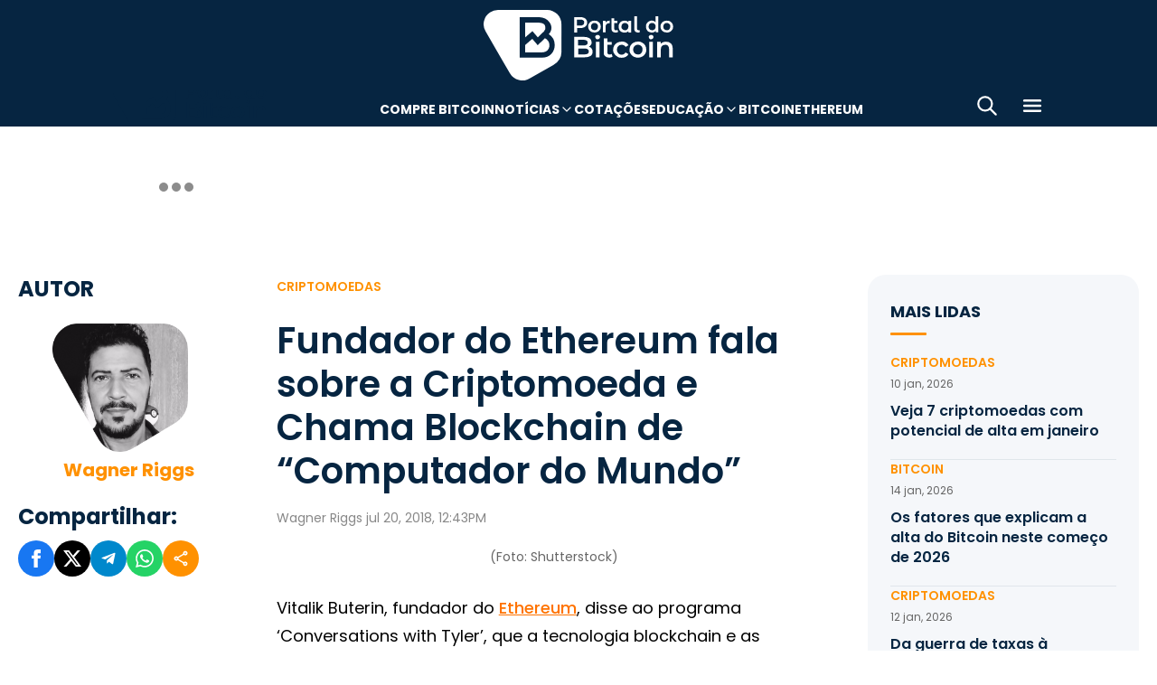

--- FILE ---
content_type: text/html; charset=UTF-8
request_url: https://portaldobitcoin.uol.com.br/fundador-do-ethereum-fala-sobre-a-criptomoeda-e-chama-blockchain-de-computador-do-mundo/
body_size: 17787
content:
<!DOCTYPE html><html lang="pt-BR" prefix="og: https://ogp.me/ns#"><head><meta charset="UTF-8"><meta name="viewport" content="width=device-width, initial-scale=1.0"><link rel="preconnect" href="https://fonts.googleapis.com"><link rel="preconnect" href="https://fonts.gstatic.com" crossorigin><title>Fundador do Ethereum fala sobre a Criptomoeda e Chama Blockchain de &quot;Computador do Mundo&quot;</title><meta name="robots" content="follow, index, max-snippet:-1, max-video-preview:-1, max-image-preview:large"/><meta property="article:publisher" content="https://www.facebook.com/portaldobitcoin" /><meta property="article:section" content="Criptomoedas" /><meta property="article:published_time" content="2018-07-20T12:43:26-03:00" /><meta property="article:modified_time" content="2024-01-26T16:42:25-03:00" /><meta name="description" content="Vitalik Buterin, fundador do Ethereum, disse ao programa ‘Conversations with Tyler’, que a tecnologia blockchain e as criptomoedas têm pelo menos mais alguns"/><meta property="og:locale" content="pt_BR" /><meta property="og:type" content="article" /><meta property="og:title" content="Fundador do Ethereum fala sobre a Criptomoeda e Chama Blockchain de &quot;Computador do Mundo&quot;" /><meta property="og:description" content="Vitalik Buterin, fundador do Ethereum, disse ao programa ‘Conversations with Tyler’, que a tecnologia blockchain e as criptomoedas têm pelo menos mais alguns" /><meta property="og:url" content="https://portaldobitcoin.uol.com.br/fundador-do-ethereum-fala-sobre-a-criptomoeda-e-chama-blockchain-de-computador-do-mundo/" /><meta property="og:site_name" content="Portal do Bitcoin" /><meta property="og:updated_time" content="2024-01-26T16:42:25-03:00" /><meta property="og:image" content="https://portaldobitcoin.uol.com.br/wp-content/uploads/sites/6/2018/05/Ethereum.jpg" /><meta property="og:image:secure_url" content="https://portaldobitcoin.uol.com.br/wp-content/uploads/sites/6/2018/05/Ethereum.jpg" /><meta property="og:image:width" content="696" /><meta property="og:image:height" content="400" /><meta property="og:image:alt" content="Ethereum" /><meta property="og:image:type" content="image/jpeg" /><meta name="twitter:card" content="summary_large_image" /><meta name="twitter:title" content="Fundador do Ethereum fala sobre a Criptomoeda e Chama Blockchain de &quot;Computador do Mundo&quot;" /><meta name="twitter:description" content="Vitalik Buterin, fundador do Ethereum, disse ao programa ‘Conversations with Tyler’, que a tecnologia blockchain e as criptomoedas têm pelo menos mais alguns" /><meta name="twitter:site" content="@portaldobitcoin" /><meta name="twitter:creator" content="@portaldobitcoin" /><meta name="twitter:image" content="https://portaldobitcoin.uol.com.br/wp-content/uploads/sites/6/2018/05/Ethereum.jpg" /><meta name="msvalidate.01" content="D23ED3D67D312539D018E68DA0FF1D57" /><meta property="fb:pages" content="865196856945827" /><meta property="fb:app_id" content="1475752759521530"><meta name="msapplication-TileImage" content="https://portaldobitcoin.uol.com.br/wp-content/uploads/sites/6/2025/10/cropped-favicon-portalpng-11-1.png?w=270" /><link rel="canonical" href="https://portaldobitcoin.uol.com.br/fundador-do-ethereum-fala-sobre-a-criptomoeda-e-chama-blockchain-de-computador-do-mundo/" /><link rel="alternate" title="oEmbed (JSON)" type="application/json+oembed" href="https://portaldobitcoin.uol.com.br/wp-json/oembed/1.0/embed?url=https%3A%2F%2Fportaldobitcoin.uol.com.br%2Ffundador-do-ethereum-fala-sobre-a-criptomoeda-e-chama-blockchain-de-computador-do-mundo%2F" /><link rel="alternate" title="oEmbed (XML)" type="text/xml+oembed" href="https://portaldobitcoin.uol.com.br/wp-json/oembed/1.0/embed?url=https%3A%2F%2Fportaldobitcoin.uol.com.br%2Ffundador-do-ethereum-fala-sobre-a-criptomoeda-e-chama-blockchain-de-computador-do-mundo%2F&#038;format=xml" /><link rel="alternate" title="JSON" type="application/json" href="https://portaldobitcoin.uol.com.br/wp-json/wp/v2/posts/18011" /><link rel='stylesheet' id='pdb-themefix-fallback-css' href='https://portaldobitcoin.uol.com.br/var/www/wp-content/plugins/pdb-plugins/ThemeFix/templates/fallback/fallback.css?ver=8_e140b83f07024ae30816' media='all' /><link rel='stylesheet' id='all-css-6' href='https://portaldobitcoin.uol.com.br/_static/??/wp-content/plugins/powerkit/assets/css/powerkit.css,/wp-includes/css/dist/block-library/style.min.css?m=1765909332' type='text/css' media='all' /><link rel='stylesheet' id='all-css-8' href='https://portaldobitcoin.uol.com.br/_static/??-eJydzlEKwjAMgOELGYOMTX0Qz9J1ZQtrm9JkzOPbDUVBGMO3QP58BOcElqO6qJj81FMUTDy7PJJi4G7yTtBMOnCGlh+YptaTRSvyGuFdw6c6lvUB98iJRWULnanrncLa7WeFLRkPnuK4qX93P7oOLqwvZi1Nx9CSWqaIRsSVrxcwGIp/HVoOiWOpy5g5QTAyLtA93E7npq4udXOtnv9mnPs=' type='text/css' media='all' /><link rel='stylesheet' id='screen-css-8' href='https://portaldobitcoin.uol.com.br/_static/??-eJytkFEKwzAMQy9U1x2DlX2UHWW4ibcEGjvELrv+wq6QIfQjxEMIPxWCirM4euLChlWb0wFRYc8eNAuSGbthsG4tVaW3DZ+JKXKbezzhAMZy5J0aFJZzHMbUQhrGUIRTsg9zXqr+l4vkfTBUtd+kR9ku6229L9euL0SKqgk=' type='text/css' media='screen' /><link href="https://fonts.googleapis.com/css2?family=Source+Sans+Pro:ital,wght@0,400;0,600;0,700;1,400;1,600;1,700&display=swap" rel="stylesheet"><link rel='alternate stylesheet' id='powerkit-icons-css' href='https://portaldobitcoin.uol.com.br/wp-content/plugins/powerkit/assets/fonts/powerkit-icons.woff?ver=2.8.7.1' as='font' type='font/wof' crossorigin /><link rel="amphtml" href="https://portaldobitcoin.uol.com.br/fundador-do-ethereum-fala-sobre-a-criptomoeda-e-chama-blockchain-de-computador-do-mundo/amp/"><link rel="icon" href="https://portaldobitcoin.uol.com.br/wp-content/uploads/sites/6/2025/10/cropped-favicon-portalpng-11-1.png?w=32" sizes="32x32" /><link rel="icon" href="https://portaldobitcoin.uol.com.br/wp-content/uploads/sites/6/2025/10/cropped-favicon-portalpng-11-1.png?w=192" sizes="192x192" /><link rel="apple-touch-icon" href="https://portaldobitcoin.uol.com.br/wp-content/uploads/sites/6/2025/10/cropped-favicon-portalpng-11-1.png?w=180" /><link rel='shortlink' href='https://portaldobitcoin.uol.com.br/?p=18011' /><style media="all">img:is([sizes=auto i],[sizes^="auto," i]){ .entry-content [class^="porta-"] { overflow-y: hidden; } img { font-family: inherit; } b, strong { font-weight: 700; } input[type], select, textarea, .cs-input-group button  { font-size: inherit; } .archive-description a { text-decoration: underline; color: #f68812; } .archive-description a:hover { text-decoration: none; } .entry-content a:focus, .archive-description a:focus { text-decoration: none !important; } p.page-subtitle.title-block { margin-bottom: 1rem; } .navigation.pagination .nav-links a:first-child::before, .navigation.pagination .nav-links a:last-child::after { position: relative; top: 2px; } div > div > #breadcrumbs { display: none; } .navbar-primary .navbar-dropdown-container, .navbar-nav .sub-menu, .site-search { border: solid 1px #e9ecef; } .navbar-primary, .navbar-nav .sub-menu, .navbar-primary .navbar-dropdown-container { box-shadow: 0 0 4px 0 #0000001c; } @supports (backdrop-filter: blur(10px)) { .navbar-brand img { filter: drop-shadow(1px 1px 1px #fffffff0); } .navbar-primary .navbar-nav > li > a { text-shadow: 1px 1px 1px #fffffff0; } } .cs-breadcrumbs span:not(.cs-separator) { margin: 0 !important; } .site-search input[type="search"] { order: unset; padding: 0 1em; font-size: 1.1rem; border-bottom: 1px solid #e9ecef; } .site-search .cs-input-group button { background: transparent; color: #6c757d; margin: 0; font-size: 1.25rem; margin-left: -1px; border-bottom: 1px solid #e9ecef; } .site-search input[type="search"]:focus, .site-search .cs-input-group button:focus { border-bottom-color: #f68812; } .site-search .cs-input-group button:focus { color: #f68812; } .post-media figure.wp-caption .wp-caption-text { margin-top: 0.5rem; text-align: right !important; } .post-meta, .post-meta a, .post-meta .author a, .cs-breadcrumbs span:not(.cs-separator), .wp-caption-text, .wp-block-image figcaption { color: #484848 !important; letter-spacing: 0.02rem; font-size: 1rem !important; } .wp-caption-text, .wp-block-image figcaption { font-size: 0.875rem !important; } .post-meta .meta-author .author { font-weight: 600; } .post-meta .meta-author img.avatar { width: 24px; height: 24px; margin-right: 0.5rem; } .layout-featured-full .post-meta { margin-top: 0; } .post-sidebar-author .avatar { border-radius: 100%; width: 72px; height: 72px; max-width: unset; } .post-sidebar-author .author-description .pk-social-links-items { display: flex; justify-content: center; } .post-meta a:hover, .post-meta .author a:hover, .cs-breadcrumbs a:hover, .navbar-nav > li:hover > a, .navbar-nav .sub-menu > li:hover > a, .navbar-nav .sub-menu > li:focus > a { color: #f68812 !important; } .entry-single-header .entry-title, .page-header .page-title { font-size: 2.5rem; line-height: 1.1; } .entry-header .post-excerpt { font-size: 1.5rem; line-height: 1.2; } .layout-list-alternative .entry-title, .layout-list .entry-title { font-size: 1.3rem !important; line-height: 1.1 !important; } .entry-container .entry-sidebar .post-section, .post-sidebar-author .title-author, .post-sidebar-author .note, .post-sidebar-author .pk-social-links-link { font-size: 1rem; } .pk-author-social-links .pk-social-links-link { padding: 0 0.25rem; } .pk-widget-posts .pk-post-thumbnail, .entry-thumbnail .cs-overlay, .post-media .wp-post-image, .wp-block-image:not(.is-style-rounded) img, .pk-scroll-to-top, .pk-inline-posts-container .pk-overlay-background { border-radius: 4px !important; overflow: hidden !important; } .pk-widget-posts .pk-post-data .entry-title { line-height: 1.2; } .entry-meta-details .pk-share-buttons-items, .pk-share-buttons-items, .post-sidebar-shares .pk-share-buttons-icon::before, .pk-social-links-icon.pk-icon::before { font-size: 20px; } i.pk-share-buttons-icon.pk-icon-whatsapp { background-color: #25d366; } i.pk-share-buttons-icon.pk-icon-facebook { background-color: #3b5998; } i.pk-share-buttons-icon.pk-icon-twitter { background-color: #00aced; } i.pk-share-buttons-icon.pk-icon-telegram { background-color: #0088cc; } i.pk-share-buttons-icon.pk-icon-linkedin { background-color: #007bb6; } i.pk-share-buttons-icon.pk-icon-instagram { background-color: #c32aa3; } i.pk-share-buttons-icon.pk-icon-mail { background-color: #000; } i.pk-share-buttons-icon.pk-icon-share { background-color: #f68812; } .pk-social-links-items { display: flex; } .pk-social-links-count { display: none; } .pk-social-links-scheme-bold-rounded .pk-social-links-instagram .pk-social-links-icon { background: radial-gradient(circle at 30% 107%, #fdf497 0%, #fdf497 5%, #fd5949 45%,#d6249f 60%,#285AEB 90%); } .pk-social-links-scheme-bold-rounded .pk-social-links-instagram:hover .pk-social-links-icon { filter: brightness(1.1); } span.breadcrumb_last, .pk-inline-posts .post-meta { display: none; } .pk-inline-posts article .pk-post-inner:last-child .pk-title, .pk-widget-posts .pk-post-outer .entry-title, .pk-share-buttons-title.pk-font-primary { font-size: 1rem; } .pk-inline-posts article .pk-post-inner:last-child .pk-title { line-height: 1.2; margin-bottom: 0; } .pk-inline-posts-container .pk-overlay-background img { font-family: unset; height: 80px; object-fit: cover; } .pk-inline-posts-container article:not(:first-child) { margin-top: 0; } .post-archive.archive-related .post-meta { display: none; } .widget_nav_menu .menu-item-has-children > span::after { padding: 0; margin: 0; font-size: 21px; width: 32px; display: inline-block; text-align: center; min-height: 32px; } .widget_nav_menu .menu-item-has-children > span:hover::after { color: #A0A0A0; } .widget_nav_menu .menu-item-has-children > span:focus::after { color: #f68812; } .widget_nav_menu .menu-item-has-children > a { width: calc(100% - 48px); } .site-info .footer-copyright { grid-column: span 2; } .code-block { background-color: #f8f8f8; position: relative; } @media (min-width: 720px) { .page-author-container .author-avatar .pk-social-links-items { display: grid; grid-template-columns: repeat(3, 1fr); row-gap: 0.5rem; } } @media (max-width: 1019px) and (min-width: 576px) { .pk-widget-posts ul { display: grid; grid-template-columns: 1fr 1fr; grid-auto-flow: row; gap: 1rem; } } @media (min-width: 1020px) { .navbar-brand img { height: 40px; width: 183px; } } @media (max-width: 1019px) { .post-sidebar-author .author-description .pk-social-links-items { justify-content: flex-start; row-gap: 0.55rem; } } @media (max-width: 575px) { .entry-header .entry-meta-details { flex-wrap: nowrap; } .navbar-nav > li > a, .cs-mega-menu-child > a, .widget_archive li, .widget_categories li, .widget_meta li a, .widget_nav_menu .menu > li > a, .widget_nav_menu .sub-menu > li > a, .widget_pages .page_item a { font-size: 1rem !important; } .entry-single-header .entry-title { font-size: 2.1rem; } .entry-header .post-excerpt { font-size: 1.3rem; } } @media (max-width: 599px) { .cs-featured-type-3 .layout-featured-list .entry-title { font-size: 1.2em; } .cs-featured-type-3 .layout-featured-grid-simple .entry-title { font-size: 1em; margin-bottom: 0; } } @media (-webkit-min-device-pixel-ratio: 2) { html { font-size: 18px; } } @media (min--moz-device-pixel-ratio: 2) { html { font-size: 16px; } }</style><script type="application/ld+json" class="rank-math-schema">{"@context":"https://schema.org","@graph":[{"@type":"Organization","@id":"https://portaldobitcoin.uol.com.br/#organization","name":"Portal do Bitcoin","sameAs":["https://www.facebook.com/portaldobitcoin","https://twitter.com/portaldobitcoin","https://www.instagram.com/portaldobitcoin/","https://www.youtube.com/channel/UCSqMDT5gp5bMf6kNUT3zdjg"],"logo":{"@type":"ImageObject","@id":"https://portaldobitcoin.uol.com.br/#logo","url":"https://portaldobitcoin.uol.com.br/wp-content/uploads/2020/02/logo_300x60.png","contentUrl":"https://portaldobitcoin.uol.com.br/wp-content/uploads/2020/02/logo_300x60.png","caption":"Portal do Bitcoin","inLanguage":"pt-BR","width":"300","height":"60"}},{"@type":"WebSite","@id":"https://portaldobitcoin.uol.com.br/#website","url":"https://portaldobitcoin.uol.com.br","name":"Portal do Bitcoin","publisher":{"@id":"https://portaldobitcoin.uol.com.br/#organization"},"inLanguage":"pt-BR"},{"@type":"ImageObject","@id":"https://portaldobitcoin.uol.com.br/wp-content/uploads/sites/6/2018/05/Ethereum.jpg","url":"https://portaldobitcoin.uol.com.br/wp-content/uploads/sites/6/2018/05/Ethereum.jpg","width":"696","height":"400","inLanguage":"pt-BR"},{"@type":"BreadcrumbList","@id":"https://portaldobitcoin.uol.com.br/fundador-do-ethereum-fala-sobre-a-criptomoeda-e-chama-blockchain-de-computador-do-mundo/#breadcrumb","itemListElement":[{"@type":"ListItem","position":"1","item":{"@id":"https://portaldobitcoin.uol.com.br","name":"In\u00edcio"}},{"@type":"ListItem","position":"2","item":{"@id":"https://portaldobitcoin.uol.com.br/criptomoedas/","name":"Criptomoedas"}},{"@type":"ListItem","position":"3","item":{"@id":"https://portaldobitcoin.uol.com.br/fundador-do-ethereum-fala-sobre-a-criptomoeda-e-chama-blockchain-de-computador-do-mundo/","name":"Fundador do Ethereum fala sobre a Criptomoeda e Chama Blockchain de &#8220;Computador do Mundo&#8221;"}}]},{"@type":"WebPage","@id":"https://portaldobitcoin.uol.com.br/fundador-do-ethereum-fala-sobre-a-criptomoeda-e-chama-blockchain-de-computador-do-mundo/#webpage","url":"https://portaldobitcoin.uol.com.br/fundador-do-ethereum-fala-sobre-a-criptomoeda-e-chama-blockchain-de-computador-do-mundo/","name":"Fundador do Ethereum fala sobre a Criptomoeda e Chama Blockchain de &quot;Computador do Mundo&quot;","datePublished":"2018-07-20T12:43:26-03:00","dateModified":"2024-01-26T16:42:25-03:00","isPartOf":{"@id":"https://portaldobitcoin.uol.com.br/#website"},"primaryImageOfPage":{"@id":"https://portaldobitcoin.uol.com.br/wp-content/uploads/sites/6/2018/05/Ethereum.jpg"},"inLanguage":"pt-BR","breadcrumb":{"@id":"https://portaldobitcoin.uol.com.br/fundador-do-ethereum-fala-sobre-a-criptomoeda-e-chama-blockchain-de-computador-do-mundo/#breadcrumb"}},{"@type":"Person","@id":"https://portaldobitcoin.uol.com.br/author/warig/","name":"Wagner Riggs","url":"https://portaldobitcoin.uol.com.br/author/warig/","image":{"@type":"ImageObject","@id":"https://secure.gravatar.com/avatar/9087bd6b7e33edacdeded7fae4af871ee6dd3cd48e4375d8777ef8ec497996fe?s=96&amp;d=mm&amp;r=g","url":"https://secure.gravatar.com/avatar/9087bd6b7e33edacdeded7fae4af871ee6dd3cd48e4375d8777ef8ec497996fe?s=96&amp;d=mm&amp;r=g","caption":"Wagner Riggs","inLanguage":"pt-BR"},"worksFor":{"@id":"https://portaldobitcoin.uol.com.br/#organization"}},{"@type":"NewsArticle","headline":"Fundador do Ethereum fala sobre a Criptomoeda e Chama Blockchain de &quot;Computador do Mundo&quot;","keywords":"Ethereum","datePublished":"2018-07-20T12:43:26-03:00","dateModified":"2024-01-26T16:42:25-03:00","articleSection":"Criptomoedas, Ethereum","author":{"@id":"https://portaldobitcoin.uol.com.br/author/warig/","name":"Wagner Riggs"},"publisher":{"@id":"https://portaldobitcoin.uol.com.br/#organization"},"description":"Vitalik Buterin, fundador do Ethereum, disse ao programa \u2018Conversations with Tyler\u2019, que a tecnologia blockchain e as criptomoedas t\u00eam pelo menos mais alguns","name":"Fundador do Ethereum fala sobre a Criptomoeda e Chama Blockchain de &quot;Computador do Mundo&quot;","@id":"https://portaldobitcoin.uol.com.br/fundador-do-ethereum-fala-sobre-a-criptomoeda-e-chama-blockchain-de-computador-do-mundo/#richSnippet","isPartOf":{"@id":"https://portaldobitcoin.uol.com.br/fundador-do-ethereum-fala-sobre-a-criptomoeda-e-chama-blockchain-de-computador-do-mundo/#webpage"},"image":{"@id":"https://portaldobitcoin.uol.com.br/wp-content/uploads/sites/6/2018/05/Ethereum.jpg"},"inLanguage":"pt-BR","mainEntityOfPage":{"@id":"https://portaldobitcoin.uol.com.br/fundador-do-ethereum-fala-sobre-a-criptomoeda-e-chama-blockchain-de-computador-do-mundo/#webpage"}}]}</script><script data-nooptimize>(function(w,d,s,l,i){w[l]=w[l]||[];w[l].push({'gtm.start':
new Date().getTime(),event:'gtm.js'});var f=d.getElementsByTagName(s)[0],
j=d.createElement(s),dl=l!='dataLayer'?'&l='+l:'';j.async=true;j.src=
'https://www.googletagmanager.com/gtm.js?id='+i+dl;f.parentNode.insertBefore(j,f);
})(window,document,'script','dataLayer','GTM-WHCJ5WM');</script><script data-nooptimize>
 window.dataLayer = window.dataLayer || [];
 function gtag(){dataLayer.push(arguments);}
 gtag('js', new Date());
 gtag('config', 'UA-98991334-1');
</script><script data-nooptimize>
 window.universal_variable = window.universal_variable || {};
 window.universal_variable.dfp = window.universal_variable.dfp || {};
 window.uolads = window.uolads || [];
</script><script data-ad-client="ca-pub-5124525914303576" async src="https://pagead2.googlesyndication.com/pagead/js/adsbygoogle.js"></script><script async src="https://www.googletagmanager.com/gtag/js?id=G-ZZ2HX1ZVFL"></script><script async src="https://mercadobitcoinbr.api.useinsider.com/ins.js?id=10007490"></script><script type="text/javascript" src="https://portaldobitcoin.uol.com.br/wp-content/plugins/pdb-plugins/ThemeFix/assets/theme-fix-async.js?ver=8" id="theme-fix-async-js" async="async"></script><script type="text/javascript" src="/wp-content/plugins/pdb-plugins/GA4DataLayers/assets/datalayers.js?ver=1" id="datalayers-js" async="async"></script><!--<script async data-nooptimize src="https://www.googletagmanager.com/gtag/js?id=UA-98991334-1"></script> 
--><script data-cfasync="false" nonce="9705ec43-1017-402c-ba8b-979da8ba9332">try{(function(w,d){!function(j,k,l,m){if(j.zaraz)console.error("zaraz is loaded twice");else{j[l]=j[l]||{};j[l].executed=[];j.zaraz={deferred:[],listeners:[]};j.zaraz._v="5874";j.zaraz._n="9705ec43-1017-402c-ba8b-979da8ba9332";j.zaraz.q=[];j.zaraz._f=function(n){return async function(){var o=Array.prototype.slice.call(arguments);j.zaraz.q.push({m:n,a:o})}};for(const p of["track","set","debug"])j.zaraz[p]=j.zaraz._f(p);j.zaraz.init=()=>{var q=k.getElementsByTagName(m)[0],r=k.createElement(m),s=k.getElementsByTagName("title")[0];s&&(j[l].t=k.getElementsByTagName("title")[0].text);j[l].x=Math.random();j[l].w=j.screen.width;j[l].h=j.screen.height;j[l].j=j.innerHeight;j[l].e=j.innerWidth;j[l].l=j.location.href;j[l].r=k.referrer;j[l].k=j.screen.colorDepth;j[l].n=k.characterSet;j[l].o=(new Date).getTimezoneOffset();if(j.dataLayer)for(const t of Object.entries(Object.entries(dataLayer).reduce((u,v)=>({...u[1],...v[1]}),{})))zaraz.set(t[0],t[1],{scope:"page"});j[l].q=[];for(;j.zaraz.q.length;){const w=j.zaraz.q.shift();j[l].q.push(w)}r.defer=!0;for(const x of[localStorage,sessionStorage])Object.keys(x||{}).filter(z=>z.startsWith("_zaraz_")).forEach(y=>{try{j[l]["z_"+y.slice(7)]=JSON.parse(x.getItem(y))}catch{j[l]["z_"+y.slice(7)]=x.getItem(y)}});r.referrerPolicy="origin";r.src="/cdn-cgi/zaraz/s.js?z="+btoa(encodeURIComponent(JSON.stringify(j[l])));q.parentNode.insertBefore(r,q)};["complete","interactive"].includes(k.readyState)?zaraz.init():j.addEventListener("DOMContentLoaded",zaraz.init)}}(w,d,"zarazData","script");window.zaraz._p=async d$=>new Promise(ea=>{if(d$){d$.e&&d$.e.forEach(eb=>{try{const ec=d.querySelector("script[nonce]"),ed=ec?.nonce||ec?.getAttribute("nonce"),ee=d.createElement("script");ed&&(ee.nonce=ed);ee.innerHTML=eb;ee.onload=()=>{d.head.removeChild(ee)};d.head.appendChild(ee)}catch(ef){console.error(`Error executing script: ${eb}\n`,ef)}});Promise.allSettled((d$.f||[]).map(eg=>fetch(eg[0],eg[1])))}ea()});zaraz._p({"e":["(function(w,d){})(window,document)"]});})(window,document)}catch(e){throw fetch("/cdn-cgi/zaraz/t"),e;};</script></head>
<body class="wp-singular post-template-default single single-post postid-18011 single-format-standard wp-theme-portal-do-bitcoin"><div id="sidebar-overlay" class="sidebar-overlay"></div><div id="sidebar-menu" class="sidebar-menu"><div class="sidebar-header"><div class="sidebar-logo"> <a href="https://portaldobitcoin.uol.com.br"> <img class="logo-img" src="https://portaldobitcoin.uol.com.br/wp-content/uploads/sites/6/2025/08/novo-logo-portal-do-bitcoin-03.png" alt="Portal do Bitcoin"></a></div> <button id="sidebar-close" class="sidebar-close" aria-label="Fechar menu"> <img loading="lazy" class="icon" src="https://portaldobitcoin.uol.com.br/wp-content/themes/portal-do-bitcoin/assets/img/icons/icon-close.svg" width="26" height="26" alt="Fechar menu" /></button></div><div class="sidebar-content"><nav class="sidebar-navigation"><ul id="menu-menu-sub-header" class="sidebar-menu-list"><li id="menu-item-275109" class="menu-item menu-item-type-custom menu-item-object-custom menu-item-275109"><a href="https://www.mercadobitcoin.com.br/criptomoedas/bitcoin?utm_source=portaldobtc&#038;utm_medium=%5B%E2%80%A6%5Dao_conteudo&#038;utm_content=cta_na_portal-do-btc&#038;utm_term=na">Compre Bitcoin</a></li><li id="menu-item-275099" class="menu-item menu-item-type-custom menu-item-object-custom menu-item-has-children menu-item-275099"><a href="#">Notícias</a><ul class="sub-menu"><li id="menu-item-275100" class="menu-item menu-item-type-taxonomy menu-item-object-category menu-item-275100"><a href="https://portaldobitcoin.uol.com.br/brasil/">Brasil</a></li><li id="menu-item-275107" class="menu-item menu-item-type-taxonomy menu-item-object-post_tag menu-item-275107"><a href="https://portaldobitcoin.uol.com.br/tudo-sobre/regulacao/">Regulação</a></li><li id="menu-item-275108" class="menu-item menu-item-type-taxonomy menu-item-object-post_tag menu-item-275108"><a href="https://portaldobitcoin.uol.com.br/tudo-sobre/memecoins/">Memecoins</a></li><li id="menu-item-275101" class="menu-item menu-item-type-taxonomy menu-item-object-category menu-item-275101"><a href="https://portaldobitcoin.uol.com.br/mercado/">Mercado</a></li><li id="menu-item-275104" class="menu-item menu-item-type-taxonomy menu-item-object-category menu-item-275104"><a href="https://portaldobitcoin.uol.com.br/politica/">Política</a></li><li id="menu-item-275102" class="menu-item menu-item-type-taxonomy menu-item-object-category menu-item-275102"><a href="https://portaldobitcoin.uol.com.br/negocios/">Negócios</a></li><li id="menu-item-275103" class="menu-item menu-item-type-taxonomy menu-item-object-category menu-item-275103"><a href="https://portaldobitcoin.uol.com.br/tecnologia/">Tecnologia</a></li><li id="menu-item-275106" class="menu-item menu-item-type-taxonomy menu-item-object-post_tag menu-item-275106"><a href="https://portaldobitcoin.uol.com.br/tudo-sobre/inteligencia-artificial/">Inteligência Artificial</a></li></ul></li><li id="menu-item-275542" class="menu-item menu-item-type-post_type menu-item-object-page menu-item-275542"><a href="https://portaldobitcoin.uol.com.br/cotacoes-criptomoedas/">Cotações</a></li><li id="menu-item-275091" class="menu-item menu-item-type-custom menu-item-object-custom menu-item-has-children menu-item-275091"><a href="#">Educação</a><ul class="sub-menu"><li id="menu-item-275092" class="menu-item menu-item-type-post_type menu-item-object-post menu-item-275092"><a href="https://portaldobitcoin.uol.com.br/o-que-sao-criptomoedas-e-como-funcionam/">O que são criptomoedas?</a></li><li id="menu-item-275093" class="menu-item menu-item-type-post_type menu-item-object-post menu-item-275093"><a href="https://portaldobitcoin.uol.com.br/o-que-e-bitcoin-a-maior-criptomoeda-do-mundo/">O que é Bitcoin?</a></li><li id="menu-item-275094" class="menu-item menu-item-type-post_type menu-item-object-post menu-item-275094"><a href="https://portaldobitcoin.uol.com.br/o-que-e-ethereum-entenda-a-revolucao-dos-contratos-inteligentes/">O que é Ethereum?</a></li><li id="menu-item-275095" class="menu-item menu-item-type-post_type menu-item-object-post menu-item-275095"><a href="https://portaldobitcoin.uol.com.br/o-que-e-blockchain-a-base-das-criptomoedas/">O que é blockchain?</a></li><li id="menu-item-275096" class="menu-item menu-item-type-post_type menu-item-object-post menu-item-275096"><a href="https://portaldobitcoin.uol.com.br/o-que-e-tokenizacao-de-ativos-do-mundo-real/">O que é tokenização?</a></li><li id="menu-item-275097" class="menu-item menu-item-type-post_type menu-item-object-post menu-item-275097"><a href="https://portaldobitcoin.uol.com.br/o-que-e-mineracao-de-bitcoin-e-como-ela-funciona/">O que é mineração?</a></li></ul></li><li id="menu-item-275110" class="menu-item menu-item-type-taxonomy menu-item-object-post_tag menu-item-275110"><a href="https://portaldobitcoin.uol.com.br/tudo-sobre/bitcoin/">Bitcoin</a></li><li id="menu-item-275111" class="menu-item menu-item-type-taxonomy menu-item-object-post_tag menu-item-275111"><a href="https://portaldobitcoin.uol.com.br/tudo-sobre/ethereum/">Ethereum</a></li></ul></nav><div class="sidebar-social-links"><p class="sidebar-social-title">Siga-nos</p><div class="pk-social-links-wrap  pk-social-links-template-col pk-social-links-align-default pk-social-links-scheme-bold pk-social-links-titles-enabled pk-social-links-counts-enabled pk-social-links-labels-disabled pk-social-links-mode-php pk-social-links-mode-rest"><div class="pk-social-links-items"><div class="pk-social-links-item pk-social-links-facebook  pk-social-links-no-count" data-id="facebook"> <a href="https://facebook.com/portaldobitcoin" class="pk-social-links-link" target="_blank" rel="nofollow noopener" aria-label="Facebook"> <i class="pk-social-links-icon pk-icon pk-icon-facebook"></i> <span class="pk-social-links-title pk-font-heading">Facebook</span> <span class="pk-social-links-count pk-font-secondary">0</span> </a></div><div class="pk-social-links-item pk-social-links-twitter  pk-social-links-no-count" data-id="twitter"> <a href="https://twitter.com/portaldobitcoin" class="pk-social-links-link" target="_blank" rel="nofollow noopener" aria-label="Twitter"> <i class="pk-social-links-icon pk-icon pk-icon-twitter"></i> <span class="pk-social-links-title pk-font-heading">Twitter</span> <span class="pk-social-links-count pk-font-secondary">0</span> </a></div><div class="pk-social-links-item pk-social-links-instagram  pk-social-links-no-count" data-id="instagram"> <a href="https://www.instagram.com/portaldobitcoin" class="pk-social-links-link" target="_blank" rel="nofollow noopener" aria-label="Instagram"> <i class="pk-social-links-icon pk-icon pk-icon-instagram"></i> <span class="pk-social-links-title pk-font-heading">Instagram</span> <span class="pk-social-links-count pk-font-secondary">0</span> </a></div><div class="pk-social-links-item pk-social-links-linkedin  pk-social-links-no-count" data-id="linkedin"> <a href="https://www.linkedin.com/company/portaldobitcoin" class="pk-social-links-link" target="_blank" rel="nofollow noopener" aria-label="LinkedIn"> <i class="pk-social-links-icon pk-icon pk-icon-linkedin"></i> <span class="pk-social-links-title pk-font-heading">LinkedIn</span> <span class="pk-social-links-count pk-font-secondary">0</span> </a></div><div class="pk-social-links-item pk-social-links-googlenews  pk-social-links-no-count" data-id="googlenews"> <a href="https://news.google.com/publications/CAAqBwgKMMPZmwswh-SzAw?ceid=BR:pt-419&#038;oc=3" class="pk-social-links-link" target="_blank" rel="nofollow noopener" aria-label="Google News"> <i class="pk-social-links-icon pk-icon pk-icon-googlenews"></i> <span class="pk-social-links-title pk-font-heading">Google News</span> <span class="pk-social-links-count pk-font-secondary">0</span> </a></div></div></div></div><div class="sidebar-buttons"></div></div></div><div class="search-popup" id="search-popup"><div class="search-popup-container"><div class="search-popup-header"><p class="search-title">Buscar no site</p> <button type="button" class="search-close" id="search-close"> <img src="https://portaldobitcoin.uol.com.br/wp-content/themes/portal-do-bitcoin/assets/img/icons/icon-close.svg" alt="Fechar pesquisa"></button></div><form role="search" method="get" class="search-form" action="https://portaldobitcoin.uol.com.br/"><div class="search-input-wrapper"> <input type="search" class="search-field" placeholder="Buscar por..." value="" name="s" autocomplete="off" /></div> <button type="submit" class="search-submit"> <img src="https://portaldobitcoin.uol.com.br/wp-content/themes/portal-do-bitcoin/assets/img/icons/icon-search.svg" alt="Buscar"> <span>Pesquisar</span> </button></form></div></div><div class="scroll-trigger-header" data-name="scroll-trigger-header"></div><div class="header-top"> <a href="https://portaldobitcoin.uol.com.br" aria-label="Portal do Bitcoin Logo" class="header-logo" style="background-image: url('https://portaldobitcoin.uol.com.br/wp-content/themes/portal-do-bitcoin/assets/img/logos/white.svg')"> Portal do Bitcoin </a></div><header class="site-header" data-name="header"><div class="header-div"> <a href="https://portaldobitcoin.uol.com.br" aria-label="Portal do Bitcoin Logo" class="header-logo" style="background-image: url('https://portaldobitcoin.uol.com.br/wp-content/themes/portal-do-bitcoin/assets/img/logos/blue.svg')"> Portal do Bitcoin </a> <a href="https://portaldobitcoin.uol.com.br" aria-label="Portal do Bitcoin Logo" class="header-logo mobile" style="background-image: url('https://portaldobitcoin.uol.com.br/wp-content/themes/portal-do-bitcoin/assets/img/logos/blue-mobile.svg')"> Portal do Bitcoin </a></div><nav id="top-nav" class="menu-menu-sub-header-container"><ul id="menu-menu-sub-header-1" class="menu-sub-header"><li class="menu-item" data-type="menu-item"><a class="menu-link" href="https://www.mercadobitcoin.com.br/criptomoedas/bitcoin?utm_source=portaldobtc&#038;utm_medium=%5B%E2%80%A6%5Dao_conteudo&#038;utm_content=cta_na_portal-do-btc&#038;utm_term=na" data-type="menu-link" data-has-children="false">Compre Bitcoin</a></li><li class="menu-item" data-type="menu-item" data-has-children="true" data-sub-menu-open="false"><a class="menu-link menu-link-sub-menu" href="#" data-type="menu-link" data-has-children="true">Notícias</a><ul class="sub-menu" data-type="sub-menu"><li class="menu-item" data-type="menu-item"><a class="menu-link" href="https://portaldobitcoin.uol.com.br/brasil/" data-type="menu-link" data-has-children="false">Brasil</a></li><li class="menu-item" data-type="menu-item"><a class="menu-link" href="https://portaldobitcoin.uol.com.br/tudo-sobre/regulacao/" data-type="menu-link" data-has-children="false">Regulação</a></li><li class="menu-item" data-type="menu-item"><a class="menu-link" href="https://portaldobitcoin.uol.com.br/tudo-sobre/memecoins/" data-type="menu-link" data-has-children="false">Memecoins</a></li><li class="menu-item" data-type="menu-item"><a class="menu-link" href="https://portaldobitcoin.uol.com.br/mercado/" data-type="menu-link" data-has-children="false">Mercado</a></li><li class="menu-item" data-type="menu-item"><a class="menu-link" href="https://portaldobitcoin.uol.com.br/politica/" data-type="menu-link" data-has-children="false">Política</a></li><li class="menu-item" data-type="menu-item"><a class="menu-link" href="https://portaldobitcoin.uol.com.br/negocios/" data-type="menu-link" data-has-children="false">Negócios</a></li><li class="menu-item" data-type="menu-item"><a class="menu-link" href="https://portaldobitcoin.uol.com.br/tecnologia/" data-type="menu-link" data-has-children="false">Tecnologia</a></li><li class="menu-item" data-type="menu-item"><a class="menu-link" href="https://portaldobitcoin.uol.com.br/tudo-sobre/inteligencia-artificial/" data-type="menu-link" data-has-children="false">Inteligência Artificial</a></li></ul></li><li class="menu-item" data-type="menu-item"><a class="menu-link" href="https://portaldobitcoin.uol.com.br/cotacoes-criptomoedas/" data-type="menu-link" data-has-children="false">Cotações</a></li><li class="menu-item" data-type="menu-item" data-has-children="true" data-sub-menu-open="false"><a class="menu-link menu-link-sub-menu" href="#" data-type="menu-link" data-has-children="true">Educação</a><ul class="sub-menu" data-type="sub-menu"><li class="menu-item" data-type="menu-item"><a class="menu-link" href="https://portaldobitcoin.uol.com.br/o-que-sao-criptomoedas-e-como-funcionam/" data-type="menu-link" data-has-children="false">O que são criptomoedas?</a></li><li class="menu-item" data-type="menu-item"><a class="menu-link" href="https://portaldobitcoin.uol.com.br/o-que-e-bitcoin-a-maior-criptomoeda-do-mundo/" data-type="menu-link" data-has-children="false">O que é Bitcoin?</a></li><li class="menu-item" data-type="menu-item"><a class="menu-link" href="https://portaldobitcoin.uol.com.br/o-que-e-ethereum-entenda-a-revolucao-dos-contratos-inteligentes/" data-type="menu-link" data-has-children="false">O que é Ethereum?</a></li><li class="menu-item" data-type="menu-item"><a class="menu-link" href="https://portaldobitcoin.uol.com.br/o-que-e-blockchain-a-base-das-criptomoedas/" data-type="menu-link" data-has-children="false">O que é blockchain?</a></li><li class="menu-item" data-type="menu-item"><a class="menu-link" href="https://portaldobitcoin.uol.com.br/o-que-e-tokenizacao-de-ativos-do-mundo-real/" data-type="menu-link" data-has-children="false">O que é tokenização?</a></li><li class="menu-item" data-type="menu-item"><a class="menu-link" href="https://portaldobitcoin.uol.com.br/o-que-e-mineracao-de-bitcoin-e-como-ela-funciona/" data-type="menu-link" data-has-children="false">O que é mineração?</a></li></ul></li><li class="menu-item" data-type="menu-item"><a class="menu-link" href="https://portaldobitcoin.uol.com.br/tudo-sobre/bitcoin/" data-type="menu-link" data-has-children="false">Bitcoin</a></li><li class="menu-item" data-type="menu-item"><a class="menu-link" href="https://portaldobitcoin.uol.com.br/tudo-sobre/ethereum/" data-type="menu-link" data-has-children="false">Ethereum</a></li></ul></nav><div class="header-icons"> <button type="button" class="icon-btn icon-search" data-type="icon-btn-search-open" id="search-toggle" aria-label="Abrir busca"> <img loading="lazy" class="icon" src="https://portaldobitcoin.uol.com.br/wp-content/themes/portal-do-bitcoin/assets/img/icons/icon-search.svg" width="26" height="26" alt="Abrir busca" /></button> <button type="button" class="icon-btn icon-close" data-type="icon-btn-search-close" id="close-toggle" aria-label="Fechar busca"> <img loading="lazy" class="icon" src="https://portaldobitcoin.uol.com.br/wp-content/themes/portal-do-bitcoin/assets/img/icons/icon-close.svg" width="26" height="26" alt="Fechar busca" /></button> <button type="button" class="icon-btn icon-menu" data-type="icon-btn-menu" id="sidebar-toggle" aria-label="Menu"> <img loading="lazy" class="icon" src="https://portaldobitcoin.uol.com.br/wp-content/themes/portal-do-bitcoin/assets/img/icons/icon-menu.svg" width="26" height="26" alt="Menu" /></button></div><div class="search-container" data-name="search-container"><form role="search" method="get" class="search-form" action="https://portaldobitcoin.uol.com.br/"><div class="search-input-wrapper"> <input type="search" class="search-field" data-name="search-field" placeholder="Buscar por..." value="" name="s" autocomplete="off" /></div> <button type="submit" class="icon-btn icon-search" data-type="icon-btn-search" aria-label="Buscar"> <img loading="lazy" class="icon" src="https://portaldobitcoin.uol.com.br/wp-content/themes/portal-do-bitcoin/assets/img/icons/icon-search.svg" width="26" height="26" alt="Buscar" /></button></form></div></header><div class="container"><div class="header-ticker"><div class="tradingview-container" style="max-width: 1160px; margin: 0 auto; padding: 4px 0; display: flex; align-items: center;"><div class="tradingview-widget-container"><div class="tradingview-widget-container__widget"></div><script type="text/javascript" src="https://s3.tradingview.com/external-embedding/embed-widget-single-quote.js" async>
            {
                "symbol": "OKX:BTCBRL",
                "width": 350,
                "isTransparent": true,  
                "colorTheme": "light",
                "locale": "br",
                "largeChartUrl": "https://portaldobitcoin.uol.com.br/cotacao/"
            }
        </script></div><div class="tradingview-widget-container"><div class="tradingview-widget-container__widget"></div><script type="text/javascript" src="https://s3.tradingview.com/external-embedding/embed-widget-ticker-tape.js" async>
            {
                "symbols": [{"proName":"COINBASE:BTCUSDT","title":"Bitcoin"},{"proName":"COINBASE:ETHUSDT","title":"Ethereum"},{"proName":"COINBASE:XRPUSDT","title":"Ripple"},{"proName":"OKX:BNBUSDT","title":"BNB"},{"proName":"COINBASE:SOLUSDT","title":"Solana"},{"proName":"COINBASE:DOGEUSDT","title":"Dogecoin"},{"proName":"COINBASE:ADAUSDT","title":"Cardano"},{"proName":"OKX:TRUMPUSDT","title":"Official Trump"}],
                "showSymbolLogo": true,
                "isTransparent": true,
                "displayMode": "compact",
                "colorTheme": "light",
                "locale": "br",
                "largeChartUrl": "https://portaldobitcoin.uol.com.br/cotacao/"
            }
        </script></div></div></div></div><main id="primary" class="site-main"><div class="container"><div class="single-post-container"> <aside class="single-post-author-sidebar"> <span class="author-title">Autor</span> <div class="columnist-card"><div class="columnist-profile"><div class="columnist-image"><div class="crop-wrapper"><div class="crop-mask" style="background-image: url('https://portaldobitcoin.uol.com.br/wp-content/uploads/sites/6/2025/08/avatar-warig.png');"> <img alt="Wagner Riggs avatar" src="https://portaldobitcoin.uol.com.br/wp-content/uploads/sites/6/2025/08/avatar-warig.png" srcset="https://portaldobitcoin.uol.com.br/wp-content/uploads/sites/6/2025/08/avatar-warig.png" class="avatar avatar-150 photo avatar-mask" height="150" width="150" loading="lazy" decoding="async"></div></div></div><div class="columnist-info"> <span class="columnist-name"> <a href="https://portaldobitcoin.uol.com.br/author/warig/"> Wagner Riggs </a></span> </div></div></div><div class="post-share"> <span class="share-title">Compartilhar:</span> <div class="share-buttons"> <a href="https://www.facebook.com/sharer/sharer.php?u=https%3A%2F%2Fportaldobitcoin.uol.com.br%2Ffundador-do-ethereum-fala-sobre-a-criptomoeda-e-chama-blockchain-de-computador-do-mundo%2F" target="_blank" class="share-button facebook"> <img src="https://portaldobitcoin.uol.com.br/wp-content/themes/portal-do-bitcoin/assets/img/icons/icon-facebook.svg" alt="Compartilhar no Facebook"></a> <a href="https://twitter.com/intent/tweet?url=https%3A%2F%2Fportaldobitcoin.uol.com.br%2Ffundador-do-ethereum-fala-sobre-a-criptomoeda-e-chama-blockchain-de-computador-do-mundo%2F&text=Fundador%20do%20Ethereum%20fala%20sobre%20a%20Criptomoeda%20e%20Chama%20Blockchain%20de%20%26%238220%3BComputador%20do%20Mundo%26%238221%3B" target="_blank" class="share-button twitter"> <img src="https://portaldobitcoin.uol.com.br/wp-content/themes/portal-do-bitcoin/assets/img/icons/icon-x.svg" alt="Compartilhar no X"></a> <a href="https://t.me/share/url?url=https%3A%2F%2Fportaldobitcoin.uol.com.br%2Ffundador-do-ethereum-fala-sobre-a-criptomoeda-e-chama-blockchain-de-computador-do-mundo%2F&text=Fundador%20do%20Ethereum%20fala%20sobre%20a%20Criptomoeda%20e%20Chama%20Blockchain%20de%20%26%238220%3BComputador%20do%20Mundo%26%238221%3B" target="_blank" class="share-button telegram"> <img src="https://portaldobitcoin.uol.com.br/wp-content/themes/portal-do-bitcoin/assets/img/icons/icon-telegram.svg" alt="Compartilhar no Telegram"></a> <a href="https://api.whatsapp.com/send?text=Fundador%20do%20Ethereum%20fala%20sobre%20a%20Criptomoeda%20e%20Chama%20Blockchain%20de%20%26%238220%3BComputador%20do%20Mundo%26%238221%3B%20https%3A%2F%2Fportaldobitcoin.uol.com.br%2Ffundador-do-ethereum-fala-sobre-a-criptomoeda-e-chama-blockchain-de-computador-do-mundo%2F" target="_blank" class="share-button whatsapp"> <img src="https://portaldobitcoin.uol.com.br/wp-content/themes/portal-do-bitcoin/assets/img/icons/icon-whatsapp.svg" alt="Compartilhar no WhatsApp"></a> <button class="share-button more" data-url="https://portaldobitcoin.uol.com.br/fundador-do-ethereum-fala-sobre-a-criptomoeda-e-chama-blockchain-de-computador-do-mundo/" data-title="Fundador do Ethereum fala sobre a Criptomoeda e Chama Blockchain de &#8220;Computador do Mundo&#8221;"> <img src="https://portaldobitcoin.uol.com.br/wp-content/themes/portal-do-bitcoin/assets/img/icons/icon-share.svg" alt="Mais opções"></button></div></div></aside><div class="single-post-main"> <article id="post-18011" class="post-18011 post type-post status-publish format-standard has-post-thumbnail hentry category-criptomoedas category-ethereum-noticias"><header class="entry-header"><div class="post-category"> <a href="https://portaldobitcoin.uol.com.br/criptomoedas/" class="category-name">Criptomoedas</a></div><h1 class="entry-title">Fundador do Ethereum fala sobre a Criptomoeda e Chama Blockchain de &#8220;Computador do Mundo&#8221;</h1><div class="post-meta"><p class="caption-dates">Wagner Riggs jul 20, 2018, 12:43PM</p></div><div class="post-thumbnail standard-image"> <img width="696" height="400" src="https://portaldobitcoin.uol.com.br/wp-content/uploads/sites/6/2018/05/Ethereum.jpg?w=696" class="post-header-image wp-post-image" alt="Imagem da matéria: Fundador do Ethereum fala sobre a Criptomoeda e Chama Blockchain de &quot;Computador do Mundo&quot;" decoding="async" fetchpriority="high" srcset="https://portaldobitcoin.uol.com.br/wp-content/uploads/sites/6/2018/05/Ethereum.jpg 696w, https://portaldobitcoin.uol.com.br/wp-content/uploads/sites/6/2018/05/Ethereum.jpg?resize=300,172 300w, https://portaldobitcoin.uol.com.br/wp-content/uploads/sites/6/2018/05/Ethereum.jpg?resize=150,86 150w, https://portaldobitcoin.uol.com.br/wp-content/uploads/sites/6/2018/05/Ethereum.jpg?resize=600,345 600w" sizes="(max-width: 696px) 100vw, 696px" /></div><div class="wp-caption-text">(Foto: Shutterstock)</div></header><div class="entry-content"><p dir="ltr">Vitalik Buterin, fundador do <a href="https://portaldobitcoin.uol.com.br/criptomoedas/ethereum-noticias/" target="_blank" rel="noopener">Ethereum</a>, disse ao programa ‘Conversations with Tyler’, que a tecnologia blockchain e as criptomoedas têm pelo menos mais alguns desafios maiores até que possam finalmente alcançar o ‘mainstream’.<b></b></p><p dir="ltr">A entrevista aconteceu em um <a href="https://player.fm/series/conversations-with-tyler/ep-45-vitalik-buterin-on-cryptoeconomics-and-markets-in-everything" target="_blank" rel="noopener">podcast</a> da Player Fm apresentado pelo economista americano Tyler Cowen, e foi ao ar nesta quinta-feira (19).<b></b></p><div class='code-block code-block-1' style='margin: 8px auto; text-align: center; display: block; clear: both; width: 300px; height: 250px;'><div id="banner-300x250-area"></div></div><p dir="ltr">Durante o programa, Buterin discutiu sobre os vários projetos que ele está trabalhando, incluindo um estudo sobre o início de tudo, uma analogia para poder entender melhor o <a href="https://portaldobitcoin.uol.com.br/blockchain/" target="_blank" rel="noopener">blockchain</a>, visando seu desejo de trazer a ficção científica para a realidade.<b></b></p><p dir="ltr">Cowen apresentou Buterin como sendo aquele que conseguiu sintetizar ‘visões’ das áreas de economia, criptografia, sistemas distribuídos, teoria da informação e matemática, e aplicá-las ao mundo real. Ele citou o Ethereum como a obra.<b></b></p><h3 dir="ltr">Computador do mundo<b></b></h3><p dir="ltr">Perguntado sobre como ele explicaria a tecnologia blockchain para alguém que nem sabe o que é uma <a href="https://portaldobitcoin.uol.com.br/criptomoedas/" target="_blank" rel="noopener">criptomoeda</a>, Buterin respondeu que diria que seria o ‘computador do mundo’.<b></b></p><p dir="ltr">“Uma das analogias das quais eu continuo voltando é o conceito de ‘um computador do mundo’. A ideia, basicamente, é que um blockchain, como um todo, funciona como um computador. Tem um disco rígido e nesse disco armazena o que todas as contas fazem”, explicou Buterin.<b></b></p><div class='code-block code-block-2' style='margin: 8px auto; text-align: center; display: block; clear: both; width: 300px; height: 250px;'><div id="banner-300x250-area-2"></div></div><h3 dir="ltr">Criptoeconomia x Economia<b></b></h3><p dir="ltr">O fundador do Ethereum primeiramente deixou bem claro que a intenção do novo mercado não é ser paralelo à economia tradicional, mas fazer parte da economia global. Porém, ele disse que a criptoeconomia é bem jovem, mas detém a chave para o futuro.<b></b></p><p dir="ltr">&#8220;Eu diria que a criptoeconomia, em primeiro lugar, é economia. Não é como se estivéssemos inventando uma sociedade paralela completamente diferente, com uma economia paralela e regras diferentes, mas é uma economia especializada em um conjunto particular de circunstâncias&#8221;.<b></b></p><h3 dir="ltr">Mais velocidade nas redes<b></b></h3><p dir="ltr">Sobre as facilidades para o usuário e a escalabilidade, que para Buterin são imprescindíveis para o sucesso da nova tecnologia, ele explicou.<b></b></p><p dir="ltr">“A capacidade do blockchain do Ethereum agora é de cerca de 15 transações por segundo. Se você considerar algo como ‘colocar todos as corridas de Uber no blockchain’, já são 12 transações por segundo”.<b></b></p><div class='code-block code-block-3' style='margin: 8px auto; text-align: center; display: block; clear: both; width: 300px; height: 250px;'><div id="banner-300x250-area-4"></div></div><p dir="ltr">Buterin citou as tecnologias em que ele está trabalhando, as de ‘segunda camada’. Ele acha que a capacidade bruta de processar mais transações por segundo é o mais importante neste momento.<b></b></p><h3 dir="ltr">Segurança<b></b></h3><p dir="ltr">Sobre a segurança, que é um dos assuntos que mais deixa insegura a experiência do usuário, e que ele acredita ser fundamental para o crescimento da indústria, Buterin dissertou.<b></b></p><p dir="ltr">“Importantíssimo é a experiência segura do usuário. O desafio agora é criar uma carteira que não permita que todo o seu fundo seja roubado ou perdido caso suas chaves sejam perdidas ou roubadas. É isto que eu acho mais importante em inovação neste momento, mas isso deve levar ainda alguns anos.<b></b></p><h3 dir="ltr">Preço das criptomoedas<b></b></h3><p dir="ltr">Questionado sobre o valor financeiro das criptomoedas e o porquê desses preços tão voláteis, o fundador do Ethereum disse que não sabe qual é a melhor resposta.<b></b></p><p dir="ltr">Ele explica que no final das contas o preço depende de como ela está indo do mercado, o que é óbvio, mas a melhor maneira de tratar desse assunto é tratar as criptomoedas como ‘uma corporação que coleta receita através de taxas de transação’.<b></b></p><div class='code-block code-block-4' style='margin: 8px auto; text-align: center; display: block; clear: both; width: 300px; height: 250px;'><div id="banner-300x250-area-5"></div></div><h3 dir="ltr">Perfil dos funcionários do Ethereum<b></b></h3><p dir="ltr">Sobre a empresa e a equipe de trabalho, Buterin traçou o perfil de funcionários que ele sempre procura. Não há um quesito primordial e, segundo ele, pode ser qualquer um.<b></b></p><p dir="ltr">“Existem diferentes grupos de pessoas na comunidade Ethereum, alguns zelosos, outros não, e há idéias diferentes sobre o que significa ser a empresa. Pode ser apenas um fã que nos acompanha para onde quer que vamos, ou alguém que tenha um intelectual diferenciado, que gosta de sair em grupo, a gente pode escolher até mesmo um ‘lobo solitário’ que trabalha em sua casa. Pode ser qualquer combinação dessas.</p><ul><li dir="ltr">Leia também: <a href="https://portaldobitcoin.uol.com.br/a-grande-alta-do-bitcoin-esta-chegando-diz-john-mcafee/" target="_blank" rel="noopener">“A Grande Alta do Bitcoin Está Chegando”, diz John McAfee</a></li></ul><hr /><h3>Compre Bitcoin no Celular</h3><p>A BitcoinTrade é a melhor plataforma para operar criptomoedas do Brasil.<br />
Compre Bitcoin, Ethereum e Litecoin com segurança e liquidez, diretamente pelo app.<br />
Baixe agora e aproveite, acesse: <a href="https://www.bitcointrade.com.br/?utm_source=portaldobitcoin&amp;utm_medium=artigo&amp;utm_campaign=app" target="_blank" rel="noopener">www.bitcointrade.com.br</a></p><div class='code-block code-block-7' style='margin: 8px auto; text-align: center; display: block; clear: both; width: 320px; height: 100px;'><div id="banner-320x100-area"></div></div></div><footer class="entry-footer"></footer></article></div> <aside class="single-post-sidebar"><div class="most-read-sidebar"><h3 class="sidebar-title">MAIS LIDAS</h3><div class="most-read-posts"><div class="most-read-item"> <a href="https://portaldobitcoin.uol.com.br/veja-7-criptomoedas-com-potencial-de-alta-em-janeiro/" class="most-read-link"><div class="most-read-meta"> <span class="most-read-category">Criptomoedas</span> <span class="most-read-date">10 jan, 2026</span> </div><h4 class="most-read-title">Veja 7 criptomoedas com potencial de alta em janeiro</h4></a></div><div class="most-read-item"> <a href="https://portaldobitcoin.uol.com.br/os-fatores-que-explicam-a-alta-do-bitcoin-neste-comeco-de-2026/" class="most-read-link"><div class="most-read-meta"> <span class="most-read-category">Bitcoin</span> <span class="most-read-date">14 jan, 2026</span> </div><h4 class="most-read-title">Os fatores que explicam a alta do Bitcoin neste começo de 2026</h4></a></div><div class="most-read-item"> <a href="https://portaldobitcoin.uol.com.br/da-guerra-de-taxas-a-confianca-como-escolher-sua-corretora-de-criptomoedas-no-brasil/" class="most-read-link"><div class="most-read-meta"> <span class="most-read-category">Criptomoedas</span> <span class="most-read-date">12 jan, 2026</span> </div><h4 class="most-read-title">Da guerra de taxas à confiança: como escolher sua corretora de criptomoedas no Brasil</h4></a></div><div class="most-read-item"> <a href="https://portaldobitcoin.uol.com.br/bitcoin-pode-disparar-para-us-53-milhoes-ate-2050-diz-vaneck-veja-o-motivo/" class="most-read-link"><div class="most-read-meta"> <span class="most-read-category">Bitcoin</span> <span class="most-read-date">10 jan, 2026</span> </div><h4 class="most-read-title">Bitcoin pode disparar para US$ 53 milhões até 2050, diz VanEck; veja o motivo</h4></a></div></div></div><div class="ad-container"><div id="ad-unit-696b52b1123c9" class="ad-unit loading ad-sidebar size-medium-rectangle" data-timeout="3000"></div></div></aside></div></div><div class="container"><div class="facebook-comments-container"> <span class="comments-title">Comentários</span> <div class="fb-comments" data-href="https://portaldobitcoin.uol.com.br/fundador-do-ethereum-fala-sobre-a-criptomoeda-e-chama-blockchain-de-computador-do-mundo/" data-width="100%" data-numposts="5" data-colorscheme="light" data-order-by="social"></div></div></div><section class="more-news-section"><div class="container"><h2 class="section-title">MAIS NOTÍCIAS</h2><div class="featured-content-wrapper"><div class="featured-news-wrapper"><div class="featured-news-card"> <a href="https://portaldobitcoin.uol.com.br/apesar-da-queda-bitcoin-acaba-de-exibir-seu-sinal-de-alta-mais-confiavel/" class="featured-news-link"><div class="featured-news-image-container"><div class="featured-news-image"> <img width="1024" height="589" src="https://portaldobitcoin.uol.com.br/wp-content/uploads/sites/6/2025/10/moeda-dourada-de-bitcoin-1.jpg?w=1024" class="attachment-large size-large wp-post-image" alt="Apesar da queda, Bitcoin acaba de exibir seu sinal de alta mais confiável" decoding="async" loading="lazy" srcset="https://portaldobitcoin.uol.com.br/wp-content/uploads/sites/6/2025/10/moeda-dourada-de-bitcoin-1.jpg 1200w, https://portaldobitcoin.uol.com.br/wp-content/uploads/sites/6/2025/10/moeda-dourada-de-bitcoin-1.jpg?resize=300,173 300w, https://portaldobitcoin.uol.com.br/wp-content/uploads/sites/6/2025/10/moeda-dourada-de-bitcoin-1.jpg?resize=768,442 768w, https://portaldobitcoin.uol.com.br/wp-content/uploads/sites/6/2025/10/moeda-dourada-de-bitcoin-1.jpg?resize=1024,589 1024w, https://portaldobitcoin.uol.com.br/wp-content/uploads/sites/6/2025/10/moeda-dourada-de-bitcoin-1.jpg?resize=150,86 150w, https://portaldobitcoin.uol.com.br/wp-content/uploads/sites/6/2025/10/moeda-dourada-de-bitcoin-1.jpg?resize=600,345 600w" sizes="auto, (max-width: 1024px) 100vw, 1024px" /></div></div><div class="featured-news-content"><div class="featured-news-category"> BITCOIN </div><h3 class="featured-news-title">Apesar da queda, Bitcoin acaba de exibir seu sinal de alta mais confiável</h3><div class="featured-news-meta"> <span class="featured-news-author">Decrypt</span> <span class="featured-news-date">jan 16, 2026</span> </div></div></a></div></div><div class="side-posts-wrapper"><div class="side-posts-list"><div class="side-post-item"> <a href="https://portaldobitcoin.uol.com.br/ethereum-atrai-novos-usuarios-e-isso-pode-dizer-algo-importante-sobre-o-eth/" class="side-post-link"><div class="side-post-image"> <img width="800" height="400" src="https://portaldobitcoin.uol.com.br/wp-content/uploads/sites/6/2025/05/logo-do-ethereum-com-luzes-ao-redor-alta.jpg?w=800&amp;h=400&amp;crop=1" class="attachment-post-medium size-post-medium wp-post-image" alt="Ethereum atrai novos usuários — e isso pode dizer algo importante sobre o ETH" decoding="async" loading="lazy" srcset="https://portaldobitcoin.uol.com.br/wp-content/uploads/sites/6/2025/05/logo-do-ethereum-com-luzes-ao-redor-alta.jpg?resize=1200,600 1200w, https://portaldobitcoin.uol.com.br/wp-content/uploads/sites/6/2025/05/logo-do-ethereum-com-luzes-ao-redor-alta.jpg?resize=800,400 800w" sizes="auto, (max-width: 800px) 100vw, 800px" /></div><div class="side-post-content"><div class="side-post-category"> ETHEREUM </div><h4 class="side-post-title">Ethereum atrai novos usuários — e isso pode dizer algo importante sobre o ETH</h4><div class="side-post-meta"> <span class="side-post-author">Rodrigo Tolotti</span> <span class="side-post-separator">·</span> <span class="side-post-date">jan 16, 2026</span> </div></div></a></div><div class="side-post-item"> <a href="https://portaldobitcoin.uol.com.br/cathie-wood-explica-por-que-o-bitcoin-e-melhor-que-o-ouro/" class="side-post-link"><div class="side-post-image"> <img width="800" height="400" src="https://portaldobitcoin.uol.com.br/wp-content/uploads/sites/6/2025/11/Cathie-Wood-Ark-Invest-Bitcoin-Canal-Youtube.png?w=800&amp;h=400&amp;crop=1" class="attachment-post-medium size-post-medium wp-post-image" alt="Cathie Wood explica por que o Bitcoin é melhor que o ouro" decoding="async" loading="lazy" srcset="https://portaldobitcoin.uol.com.br/wp-content/uploads/sites/6/2025/11/Cathie-Wood-Ark-Invest-Bitcoin-Canal-Youtube.png?resize=1200,600 1200w, https://portaldobitcoin.uol.com.br/wp-content/uploads/sites/6/2025/11/Cathie-Wood-Ark-Invest-Bitcoin-Canal-Youtube.png?resize=800,400 800w" sizes="auto, (max-width: 800px) 100vw, 800px" /></div><div class="side-post-content"><div class="side-post-category"> BITCOIN </div><h4 class="side-post-title">Cathie Wood explica por que o Bitcoin é melhor que o ouro</h4><div class="side-post-meta"> <span class="side-post-author">Decrypt</span> <span class="side-post-separator">·</span> <span class="side-post-date">jan 16, 2026</span> </div></div></a></div><div class="side-post-item"> <a href="https://portaldobitcoin.uol.com.br/banco-dos-eua-vende-todo-o-seu-bitcoin-por-temer-computacao-quantica/" class="side-post-link"><div class="side-post-image"> <img width="800" height="400" src="https://portaldobitcoin.uol.com.br/wp-content/uploads/sites/6/2024/12/computacao-quantica-pode-quebrar-o-bitcoin.png?w=800&amp;h=400&amp;crop=1" class="attachment-post-medium size-post-medium wp-post-image" alt="Banco dos EUA vende todo o seu Bitcoin por temer computação quântica" decoding="async" loading="lazy" srcset="https://portaldobitcoin.uol.com.br/wp-content/uploads/sites/6/2024/12/computacao-quantica-pode-quebrar-o-bitcoin.png?resize=1200,600 1200w, https://portaldobitcoin.uol.com.br/wp-content/uploads/sites/6/2024/12/computacao-quantica-pode-quebrar-o-bitcoin.png?resize=800,400 800w" sizes="auto, (max-width: 800px) 100vw, 800px" /></div><div class="side-post-content"><div class="side-post-category"> BITCOIN </div><h4 class="side-post-title">Banco dos EUA vende todo o seu Bitcoin por temer computação quântica</h4><div class="side-post-meta"> <span class="side-post-author">Rodrigo Tolotti</span> <span class="side-post-separator">·</span> <span class="side-post-date">jan 16, 2026</span> </div></div></a></div></div></div></div><div class="small-news-grid"><div class="small-news-card"> <a href="https://portaldobitcoin.uol.com.br/clientes-do-banco-master-sao-alvos-de-app-falso-que-minera-criptomoedas-no-celular/" class="small-news-link"><div class="small-news-image"> <img width="150" height="150" src="https://portaldobitcoin.uol.com.br/wp-content/uploads/sites/6/2026/01/home-portal-do-bitcoin-1-2.jpg?w=150&amp;h=150&amp;crop=1" class="attachment-thumbnail size-thumbnail wp-post-image" alt="Clientes do Banco Master são alvos de app falso que minera criptomoedas no celular" decoding="async" loading="lazy" srcset="https://portaldobitcoin.uol.com.br/wp-content/uploads/sites/6/2026/01/home-portal-do-bitcoin-1-2.jpg?resize=150,150 150w, https://portaldobitcoin.uol.com.br/wp-content/uploads/sites/6/2026/01/home-portal-do-bitcoin-1-2.jpg?resize=80,80 80w, https://portaldobitcoin.uol.com.br/wp-content/uploads/sites/6/2026/01/home-portal-do-bitcoin-1-2.jpg?resize=96,96 96w, https://portaldobitcoin.uol.com.br/wp-content/uploads/sites/6/2026/01/home-portal-do-bitcoin-1-2.jpg?resize=160,160 160w, https://portaldobitcoin.uol.com.br/wp-content/uploads/sites/6/2026/01/home-portal-do-bitcoin-1-2.jpg?resize=192,192 192w, https://portaldobitcoin.uol.com.br/wp-content/uploads/sites/6/2026/01/home-portal-do-bitcoin-1-2.jpg?resize=300,300 300w" sizes="auto, (max-width: 150px) 100vw, 150px" /></div><div class="small-news-content"><h4 class="small-news-title">Clientes do Banco Master são alvos de app falso que minera criptomoedas no celular</h4><div class="small-news-meta"> <span class="small-news-author">Fernando Martines</span> <span class="small-news-separator">.</span> <span class="small-news-date">jan 16, 2026</span> </div></div></a></div><div class="small-news-card"> <a href="https://portaldobitcoin.uol.com.br/arthur-hayes-explica-por-que-o-bitcoin-caiu-em-2025-e-por-que-vai-disparar-em-2026/" class="small-news-link"><div class="small-news-image"> <img width="150" height="150" src="https://portaldobitcoin.uol.com.br/wp-content/uploads/sites/6/2024/06/arthur-hayes-bitmex.png?w=150&amp;h=150&amp;crop=1" class="attachment-thumbnail size-thumbnail wp-post-image" alt="Arthur Hayes explica por que o Bitcoin caiu em 2025 e por que vai disparar em 2026" decoding="async" loading="lazy" srcset="https://portaldobitcoin.uol.com.br/wp-content/uploads/sites/6/2024/06/arthur-hayes-bitmex.png?resize=150,150 150w, https://portaldobitcoin.uol.com.br/wp-content/uploads/sites/6/2024/06/arthur-hayes-bitmex.png?resize=80,80 80w, https://portaldobitcoin.uol.com.br/wp-content/uploads/sites/6/2024/06/arthur-hayes-bitmex.png?resize=96,96 96w, https://portaldobitcoin.uol.com.br/wp-content/uploads/sites/6/2024/06/arthur-hayes-bitmex.png?resize=160,160 160w, https://portaldobitcoin.uol.com.br/wp-content/uploads/sites/6/2024/06/arthur-hayes-bitmex.png?resize=192,192 192w, https://portaldobitcoin.uol.com.br/wp-content/uploads/sites/6/2024/06/arthur-hayes-bitmex.png?resize=300,300 300w" sizes="auto, (max-width: 150px) 100vw, 150px" /></div><div class="small-news-content"><h4 class="small-news-title">Arthur Hayes explica por que o Bitcoin caiu em 2025 e por que vai disparar em 2026</h4><div class="small-news-meta"> <span class="small-news-author">Rodrigo Tolotti</span> <span class="small-news-separator">.</span> <span class="small-news-date">jan 16, 2026</span> </div></div></a></div><div class="small-news-card"> <a href="https://portaldobitcoin.uol.com.br/coinbase-se-opoe-a-projeto-de-lei-sobre-criptomoedas-nos-eua-o-que-esperar-agora/" class="small-news-link"><div class="small-news-image"> <img width="150" height="150" src="https://portaldobitcoin.uol.com.br/wp-content/uploads/sites/6/2024/11/Washington-D.C.-.jpg?w=150&amp;h=150&amp;crop=1" class="attachment-thumbnail size-thumbnail wp-post-image" alt="Coinbase se opõe a projeto de lei sobre criptomoedas nos EUA; o que esperar agora?" decoding="async" loading="lazy" srcset="https://portaldobitcoin.uol.com.br/wp-content/uploads/sites/6/2024/11/Washington-D.C.-.jpg?resize=150,150 150w, https://portaldobitcoin.uol.com.br/wp-content/uploads/sites/6/2024/11/Washington-D.C.-.jpg?resize=80,80 80w, https://portaldobitcoin.uol.com.br/wp-content/uploads/sites/6/2024/11/Washington-D.C.-.jpg?resize=96,96 96w, https://portaldobitcoin.uol.com.br/wp-content/uploads/sites/6/2024/11/Washington-D.C.-.jpg?resize=160,160 160w, https://portaldobitcoin.uol.com.br/wp-content/uploads/sites/6/2024/11/Washington-D.C.-.jpg?resize=192,192 192w, https://portaldobitcoin.uol.com.br/wp-content/uploads/sites/6/2024/11/Washington-D.C.-.jpg?resize=300,300 300w" sizes="auto, (max-width: 150px) 100vw, 150px" /></div><div class="small-news-content"><h4 class="small-news-title">Coinbase se opõe a projeto de lei sobre criptomoedas nos EUA; o que esperar agora?</h4><div class="small-news-meta"> <span class="small-news-author">Decrypt</span> <span class="small-news-separator">.</span> <span class="small-news-date">jan 16, 2026</span> </div></div></a></div><div class="small-news-card"> <a href="https://portaldobitcoin.uol.com.br/dois-mineradores-solo-de-bitcoin-superam-expectativas-e-ganham-r-16-milhao-cada/" class="small-news-link"><div class="small-news-image"> <img width="150" height="150" src="https://portaldobitcoin.uol.com.br/wp-content/uploads/sites/6/2025/01/mineracao-de-bitcoin.jpg?w=150&amp;h=150&amp;crop=1" class="attachment-thumbnail size-thumbnail wp-post-image" alt="Dois mineradores solo de Bitcoin superam expectativas e ganham R$ 1,6 milhão cada" decoding="async" loading="lazy" srcset="https://portaldobitcoin.uol.com.br/wp-content/uploads/sites/6/2025/01/mineracao-de-bitcoin.jpg?resize=150,150 150w, https://portaldobitcoin.uol.com.br/wp-content/uploads/sites/6/2025/01/mineracao-de-bitcoin.jpg?resize=80,80 80w, https://portaldobitcoin.uol.com.br/wp-content/uploads/sites/6/2025/01/mineracao-de-bitcoin.jpg?resize=96,96 96w, https://portaldobitcoin.uol.com.br/wp-content/uploads/sites/6/2025/01/mineracao-de-bitcoin.jpg?resize=160,160 160w, https://portaldobitcoin.uol.com.br/wp-content/uploads/sites/6/2025/01/mineracao-de-bitcoin.jpg?resize=192,192 192w, https://portaldobitcoin.uol.com.br/wp-content/uploads/sites/6/2025/01/mineracao-de-bitcoin.jpg?resize=300,300 300w" sizes="auto, (max-width: 150px) 100vw, 150px" /></div><div class="small-news-content"><h4 class="small-news-title">Dois mineradores solo de Bitcoin superam expectativas e ganham R$ 1,6 milhão cada</h4><div class="small-news-meta"> <span class="small-news-author">Decrypt</span> <span class="small-news-separator">.</span> <span class="small-news-date">jan 16, 2026</span> </div></div></a></div><div class="small-news-card"> <a href="https://portaldobitcoin.uol.com.br/mercado-bitcoin-anuncia-aquisicao-da-corretora-do-banco-mercantil/" class="small-news-link"><div class="small-news-image"> <img width="150" height="150" src="https://portaldobitcoin.uol.com.br/wp-content/uploads/sites/6/2025/12/MB-MERCADO-BITCOIN.png?w=150&amp;h=150&amp;crop=1" class="attachment-thumbnail size-thumbnail wp-post-image" alt="Mercado Bitcoin anuncia aquisição da corretora do Banco Mercantil" decoding="async" loading="lazy" srcset="https://portaldobitcoin.uol.com.br/wp-content/uploads/sites/6/2025/12/MB-MERCADO-BITCOIN.png?resize=150,150 150w, https://portaldobitcoin.uol.com.br/wp-content/uploads/sites/6/2025/12/MB-MERCADO-BITCOIN.png?resize=80,80 80w, https://portaldobitcoin.uol.com.br/wp-content/uploads/sites/6/2025/12/MB-MERCADO-BITCOIN.png?resize=96,96 96w, https://portaldobitcoin.uol.com.br/wp-content/uploads/sites/6/2025/12/MB-MERCADO-BITCOIN.png?resize=160,160 160w, https://portaldobitcoin.uol.com.br/wp-content/uploads/sites/6/2025/12/MB-MERCADO-BITCOIN.png?resize=192,192 192w, https://portaldobitcoin.uol.com.br/wp-content/uploads/sites/6/2025/12/MB-MERCADO-BITCOIN.png?resize=300,300 300w" sizes="auto, (max-width: 150px) 100vw, 150px" /></div><div class="small-news-content"><h4 class="small-news-title">Mercado Bitcoin anuncia aquisição da corretora do Banco Mercantil</h4><div class="small-news-meta"> <span class="small-news-author">Portal do Bitcoin</span> <span class="small-news-separator">.</span> <span class="small-news-date">jan 16, 2026</span> </div></div></a></div><div class="small-news-card"> <a href="https://portaldobitcoin.uol.com.br/bitcoin-hoje-btc-retorna-aos-us-95-mil-enquanto-politica-pesa-nas-negociacoes/" class="small-news-link"><div class="small-news-image"> <img width="150" height="150" src="https://portaldobitcoin.uol.com.br/wp-content/uploads/sites/6/2025/10/moedas-de-bitcoin.jpg?w=150&amp;h=150&amp;crop=1" class="attachment-thumbnail size-thumbnail wp-post-image" alt="Bitcoin hoje: BTC retorna aos US$ 95 mil enquanto política pesa nas negociações" decoding="async" loading="lazy" srcset="https://portaldobitcoin.uol.com.br/wp-content/uploads/sites/6/2025/10/moedas-de-bitcoin.jpg?resize=150,150 150w, https://portaldobitcoin.uol.com.br/wp-content/uploads/sites/6/2025/10/moedas-de-bitcoin.jpg?resize=80,80 80w, https://portaldobitcoin.uol.com.br/wp-content/uploads/sites/6/2025/10/moedas-de-bitcoin.jpg?resize=96,96 96w, https://portaldobitcoin.uol.com.br/wp-content/uploads/sites/6/2025/10/moedas-de-bitcoin.jpg?resize=160,160 160w, https://portaldobitcoin.uol.com.br/wp-content/uploads/sites/6/2025/10/moedas-de-bitcoin.jpg?resize=192,192 192w, https://portaldobitcoin.uol.com.br/wp-content/uploads/sites/6/2025/10/moedas-de-bitcoin.jpg?resize=300,300 300w" sizes="auto, (max-width: 150px) 100vw, 150px" /></div><div class="small-news-content"><h4 class="small-news-title">Bitcoin hoje: BTC retorna aos US$ 95 mil enquanto política pesa nas negociações</h4><div class="small-news-meta"> <span class="small-news-author">Decrypt</span> <span class="small-news-separator">.</span> <span class="small-news-date">jan 16, 2026</span> </div></div></a></div></div></div></section></main><footer class="site-footer"><div class="container"><div class="footer-main"><div class="footer-logo"> <a href="https://portaldobitcoin.uol.com.br"> <img src="https://portaldobitcoin.uol.com.br/wp-content/uploads/sites/6/2025/08/novo-logo-portal-do-bitcoin-branco-07-1.png" alt="Portal do Bitcoin" class="footer-logo-img"></a></div><div class="footer-menus"><div class="footer-menu-column"><ul id="menu-menu-footer-column-1" class="footer-menu-list"><li id="menu-item-275112" class="menu-item menu-item-type-post_type menu-item-object-page menu-item-275112"><a href="https://portaldobitcoin.uol.com.br/quem-somos/">Quem somos</a></li><li id="menu-item-275113" class="menu-item menu-item-type-post_type menu-item-object-page menu-item-275113"><a href="https://portaldobitcoin.uol.com.br/contato/">Contato</a></li></ul></div><div class="footer-menu-column"><ul id="menu-menu-footer-column-2" class="footer-menu-list"><li id="menu-item-275114" class="menu-item menu-item-type-post_type menu-item-object-page menu-item-275114"><a href="https://portaldobitcoin.uol.com.br/anuncie/">Anuncie</a></li><li id="menu-item-275115" class="menu-item menu-item-type-post_type menu-item-object-page menu-item-275115"><a href="https://portaldobitcoin.uol.com.br/trabalhe-conosco/">Trabalhe Conosco</a></li></ul></div><div class="footer-menu-column"><ul id="menu-menu-footer-column-3" class="footer-menu-list"><li id="menu-item-275116" class="menu-item menu-item-type-post_type menu-item-object-page menu-item-275116"><a href="https://portaldobitcoin.uol.com.br/denuncia/">Denúncia</a></li></ul></div></div></div><div class="footer-social-section"><div class="footer-social-networks"><h3 class="social-title">Siga-nos</h3><div class="pk-social-links-wrap  pk-social-links-template-inline pk-social-links-align-default pk-social-links-scheme-default pk-social-links-titles-disabled pk-social-links-counts-enabled pk-social-links-labels-disabled pk-social-links-mode-php pk-social-links-mode-rest"><div class="pk-social-links-items"><div class="pk-social-links-item pk-social-links-facebook  pk-social-links-no-count" data-id="facebook"> <a href="https://facebook.com/portaldobitcoin" class="pk-social-links-link" target="_blank" rel="nofollow noopener" aria-label="Facebook"> <i class="pk-social-links-icon pk-icon pk-icon-facebook"></i> <span class="pk-social-links-count pk-font-secondary">0</span> </a></div><div class="pk-social-links-item pk-social-links-twitter  pk-social-links-no-count" data-id="twitter"> <a href="https://twitter.com/portaldobitcoin" class="pk-social-links-link" target="_blank" rel="nofollow noopener" aria-label="Twitter"> <i class="pk-social-links-icon pk-icon pk-icon-twitter"></i> <span class="pk-social-links-count pk-font-secondary">0</span> </a></div><div class="pk-social-links-item pk-social-links-instagram  pk-social-links-no-count" data-id="instagram"> <a href="https://www.instagram.com/portaldobitcoin" class="pk-social-links-link" target="_blank" rel="nofollow noopener" aria-label="Instagram"> <i class="pk-social-links-icon pk-icon pk-icon-instagram"></i> <span class="pk-social-links-count pk-font-secondary">0</span> </a></div><div class="pk-social-links-item pk-social-links-linkedin  pk-social-links-no-count" data-id="linkedin"> <a href="https://www.linkedin.com/company/portaldobitcoin" class="pk-social-links-link" target="_blank" rel="nofollow noopener" aria-label="LinkedIn"> <i class="pk-social-links-icon pk-icon pk-icon-linkedin"></i> <span class="pk-social-links-count pk-font-secondary">0</span> </a></div><div class="pk-social-links-item pk-social-links-googlenews  pk-social-links-no-count" data-id="googlenews"> <a href="https://news.google.com/publications/CAAqBwgKMMPZmwswh-SzAw?ceid=BR:pt-419&#038;oc=3" class="pk-social-links-link" target="_blank" rel="nofollow noopener" aria-label="Google News"> <i class="pk-social-links-icon pk-icon pk-icon-googlenews"></i> <span class="pk-social-links-count pk-font-secondary">0</span> </a></div></div></div></div></div><div class="footer-credits"><div class="footer-copyright"> <a href="https://www.uol.com.br" target="_blank" rel="noopener noreferrer"> <span class="partner-text">UOL</span> </a> <span class="copyright-text">
                    &copy; 2017-2026 Portal do Bitcoin. 
 Todos os direitos reservados. A reprodução do conteúdo sem autorização prévia é proibida.                </span> </div></div></div></footer><script data-nooptimize>window.pdbFirstScrollEvent={dispatched:false,options:{capture:false,passive:true},callback:()=>{let height=(window.innerHeight||document.documentElement.clientHeight);let top=(window.scrollY||document.documentElement.scrollTop);if(100*top/height>=3){window.pdbFirstScrollEvent.dispatch('scroll');}},dispatch:(sender)=>{if(window.pdbFirstScrollEvent.dispatched||document.readyState!=='complete'){return;}if(window.pdbFirstScrollEvent.timeoutId){clearTimeout(window.pdbFirstScrollEvent.timeoutId);}document.removeEventListener('scroll',window.pdbFirstScrollEvent.callback,window.pdbFirstScrollEvent.options);window.pdbFirstScrollEvent.dispatched=true;const event=new CustomEvent('pdbFirstScroll',{detail:sender});document.dispatchEvent(event);},setup:()=>{window.pdbFirstScrollEvent.timeoutId=setTimeout(()=>window.pdbFirstScrollEvent.dispatch('timeout'),15000);document.addEventListener('scroll',window.pdbFirstScrollEvent.callback,window.pdbFirstScrollEvent.options);}};window.pdbFirstScrollEvent.setup();</script><script type="speculationrules">
{"prefetch":[{"source":"document","where":{"and":[{"href_matches":"/*"},{"not":{"href_matches":["/wp-*.php","/wp-admin/*","/wp-content/uploads/sites/6/*","/wp-content/*","/wp-content/plugins/*","/wp-content/themes/portal-do-bitcoin/*","/*\\?(.+)"]}},{"not":{"selector_matches":"a[rel~=\"nofollow\"]"}},{"not":{"selector_matches":".no-prefetch, .no-prefetch a"}}]},"eagerness":"conservative"}]}
</script><div id="fb-root"></div><noscript><iframe src="https://www.googletagmanager.com/ns.html?id=GTM-WHCJ5WM" height="0" width="0" style="display:none;visibility:hidden"></iframe></noscript><div class="player_dynad_tv"></div><div id="fb-root"></div><script>window.dataLayer = window.dataLayer || [];
 function gtag(){dataLayer.push(arguments);}
 gtag('js', new Date());
 gtag('config', 'G-ZZ2HX1ZVFL');
window.uolads.push({id: "banner-300x250-area" });
window.uolads.push({id: "banner-300x250-area-2" });
window.uolads.push({id: "banner-300x250-area-4" });
window.uolads.push({id: "banner-300x250-area-5" });
window.uolads.push({id: "banner-320x100-area" });
(function(d, s, id){
 var js, fjs = d.getElementsByTagName(s)[0];
 if (d.getElementById(id)) return;
 js = d.createElement(s);js.id = id;
 js.src = "https://connect.facebook.net/pt_BR/sdk.js#xfbml=1&version=v14.0";
 fjs.parentNode.insertBefore(js, fjs);
 }(document, 'script', 'facebook-jssdk'));
window.pdbBarraUOLObserver = new MutationObserver(
 (mutationsList, observer) => {for (const mutation of mutationsList){for (const node of mutation.addedNodes){if (node.id === 'barrauol'){observer.disconnect();const container = document.getElementById('barrauol-container');if (container){container.classList.add('loaded');container.appendChild(node);} node.classList.add('visible');window.pdbBarraUOLObserver = undefined;}}}});window.pdbBarraUOLObserver.observe(document.body, {childList: true});document.addEventListener('pdbFirstScroll', () => {let uoltm = document.createElement('script');uoltm.src = 'https://tm.jsuol.com.br/uoltm.js?id=apcck8';uoltm.async = false;document.head.appendChild(uoltm);});
document.addEventListener('pdbFirstScroll', () => {let sdk = document.createElement('script');sdk.src = 'https://connect.facebook.net/pt_BR/sdk.js#xfbml=1&version=v15.0&appId=1475752759521530';sdk.async = false;sdk.crossOrigin = 'anonymous';sdk.nonce = 'hcGYQs7b';document.head.appendChild(sdk);console.log('COMMENTS PLUGIN LOADED');});
window.pdbDataLayer = window.pdbDataLayer || {};window.dataLayer = window.dataLayer || [];Object.assign(window.pdbDataLayer, {page_type: 'article_page', article_type: 'native', article_name: 'fundador-do-ethereum-fala-sobre-a-criptomoeda-e-chama-blockchain-de-computador-do-mundo', article_category: 'criptomoedas,ethereum-noticias'
 });
var portalData = {"ajaxurl":"https://portaldobitcoin.uol.com.br/wp-admin/admin-ajax.php","nonce":"77fc1eca8d","homeUrl":"https://portaldobitcoin.uol.com.br","themeUrl":"https://portaldobitcoin.uol.com.br/wp-content/themes/portal-do-bitcoin","ajaxMode":"default","restUrl":"https://portaldobitcoin.uol.com.br/wp-json/portal/v1"};
"use strict";(function($){ $( window ).on( 'load', function(){var powerkitSLinksIds = [];var powerkitSLinksRestBox = $( '.pk-social-links-mode-rest' ); $( powerkitSLinksRestBox ).each( function( index, wrap ){if ( ! $( wrap ).hasClass( 'pk-social-links-counts-disabled' )){ $( wrap ).find( '.pk-social-links-item' ).each( function(){if ( $( this ).attr( 'data-id' ).length > 0 ){powerkitSLinksIds.push( $( this ).attr( 'data-id' ));}});}});var powerkitSLinksData = {};if( powerkitSLinksIds.length > 0 ){powerkitSLinksData = {'ids' : powerkitSLinksIds.join()};} if ( ! Object.entries( powerkitSLinksData ).length ){return;} $.ajax({type: 'GET', url: 'https://portaldobitcoin.uol.com.br/wp-json/social-counts/v1/get-counts', data: powerkitSLinksData, beforeSend: function(){powerkitSLinksRestBox.addClass( 'pk-social-links-loading' );}, success: function( response ){if ( ! $.isEmptyObject( response ) && ! response.hasOwnProperty( 'code' )){ $.each( response, function( index, data ){var powerkitSLinksItem = powerkitSLinksRestBox.find( '.pk-social-links-item[data-id="' + index + '"]');if ( data.hasOwnProperty( 'class' )){powerkitSLinksItem.addClass( data.class );} if ( data.hasOwnProperty( 'result' ) && data.result !== null && data.result.hasOwnProperty( 'count' )){if ( data.result.count ){powerkitSLinksItem.removeClass( 'pk-social-links-no-count' ).addClass( 'pk-social-links-item-count' );powerkitSLinksItem.find( '.pk-social-links-count' ).not( '.pk-tippy' ).html( data.result.count );}} else {powerkitSLinksItem.addClass( 'pk-social-links-no-count' );}});} powerkitSLinksRestBox.removeClass( 'pk-social-links-loading' );}, error: function(){powerkitSLinksRestBox.removeClass( 'pk-social-links-loading' );}});});})(jQuery);</script><script defer type="text/javascript" src="https://portaldobitcoin.uol.com.br/_static/??[base64]/4/UI49z2pQODY8QqJlO/RcPv7vtZr/eV1XV3QD1zteW" ></script><script>(function(){function c(){var b=a.contentDocument||a.contentWindow.document;if(b){var d=b.createElement('script');d.innerHTML="window.__CF$cv$params={r:'9bf4bc70b88adfff',t:'MTc2ODY0MTIwMS4wMDAwMDA='};var a=document.createElement('script');a.nonce='';a.src='/cdn-cgi/challenge-platform/scripts/jsd/main.js';document.getElementsByTagName('head')[0].appendChild(a);";b.getElementsByTagName('head')[0].appendChild(d)}}if(document.body){var a=document.createElement('iframe');a.height=1;a.width=1;a.style.position='absolute';a.style.top=0;a.style.left=0;a.style.border='none';a.style.visibility='hidden';document.body.appendChild(a);if('loading'!==document.readyState)c();else if(window.addEventListener)document.addEventListener('DOMContentLoaded',c);else{var e=document.onreadystatechange||function(){};document.onreadystatechange=function(b){e(b);'loading'!==document.readyState&&(document.onreadystatechange=e,c())}}}})();</script></body></html>


--- FILE ---
content_type: text/html; charset=utf-8
request_url: https://www.google.com/recaptcha/api2/aframe
body_size: 265
content:
<!DOCTYPE HTML><html><head><meta http-equiv="content-type" content="text/html; charset=UTF-8"></head><body><script nonce="apuh6r6dKwciWhPv3I5BVA">/** Anti-fraud and anti-abuse applications only. See google.com/recaptcha */ try{var clients={'sodar':'https://pagead2.googlesyndication.com/pagead/sodar?'};window.addEventListener("message",function(a){try{if(a.source===window.parent){var b=JSON.parse(a.data);var c=clients[b['id']];if(c){var d=document.createElement('img');d.src=c+b['params']+'&rc='+(localStorage.getItem("rc::a")?sessionStorage.getItem("rc::b"):"");window.document.body.appendChild(d);sessionStorage.setItem("rc::e",parseInt(sessionStorage.getItem("rc::e")||0)+1);localStorage.setItem("rc::h",'1768641205866');}}}catch(b){}});window.parent.postMessage("_grecaptcha_ready", "*");}catch(b){}</script></body></html>